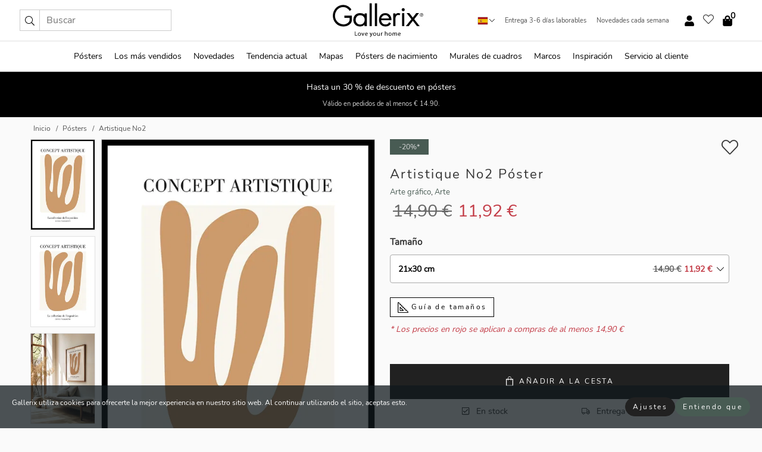

--- FILE ---
content_type: image/svg+xml
request_url: https://gallerix.es/img/svg-icons/gift.svg?47
body_size: -18
content:
<svg xmlns="http://www.w3.org/2000/svg" viewBox="0 0 512 512"><path d="M464 144h-39.3c9.5-13.4 15.3-29.9 15.3-48 0-44.1-33.4-80-74.5-80-42.3 0-66.8 25.4-109.5 95.8C213.3 41.4 188.8 16 146.5 16 105.4 16 72 51.9 72 96c0 18.1 5.8 34.6 15.3 48H48c-26.5 0-48 21.5-48 48v96c0 8.8 7.2 16 16 16h16v144c0 26.5 21.5 48 48 48h352c26.5 0 48-21.5 48-48V304h16c8.8 0 16-7.2 16-16v-96c0-26.5-21.5-48-48-48zm-187.8-3.6c49.5-83.3 66-92.4 89.3-92.4 23.4 0 42.5 21.5 42.5 48s-19.1 48-42.5 48H274l2.2-3.6zM146.5 48c23.4 0 39.8 9.1 89.3 92.4l2.1 3.6h-91.5c-23.4 0-42.5-21.5-42.5-48 .1-26.5 19.2-48 42.6-48zM192 464H80c-8.8 0-16-7.2-16-16V304h128v160zm0-192H32v-80c0-8.8 7.2-16 16-16h144v96zm96 192h-64V176h64v288zm160-16c0 8.8-7.2 16-16 16H320V304h128v144zm32-176H320v-96h144c8.8 0 16 7.2 16 16v80z"/></svg>